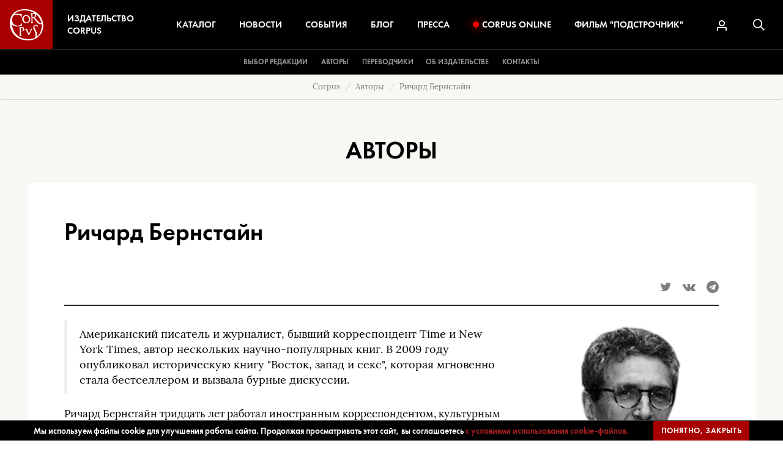

--- FILE ---
content_type: text/html; charset=utf-8
request_url: https://www.corpus.ru/authors/richard-bernstein.htm
body_size: 9863
content:
<!DOCTYPE html>
<html lang="ru" prefix="og: http://ogp.me/ns#" class="no-js wf-inactive">
<head>
	<meta charset="utf-8">
<meta name="viewport" content="width=device-width, height=device-height, initial-scale=1, user-scalable=no">
<meta http-equiv="x-ua-compatible" content="ie=edge">
<meta name="format-detection" content="telephone=no">

<title>Ричард Бернстайн | Издательство Corpus</title>
<meta name="description" content="Ричард Бернстайн - автор нескольких научно-популярных книг. В 2009 году опубликовал историческую книгу &quot;Восток, запад и секс&quot;, которая мгновенно стала бестселлером и вызвала бурные дискуссии." />
<meta name="keywords" content="издательство corpus, издательство, сorpus" />


<meta name='yandex-verification' content='5356ff8fca1b7c9f' />
<meta name="msvalidate.01" content="0859CED6DAFABD52ACFA24306CB2A427" />
<meta name="google-site-verification" content="Cx5F8eGGOTDYWjN3xkS0R-92N3sR8nHWZ0hsL0JGE-0" />
<meta name="google-site-verification" content="tbFmzfIDUnWbTVBCbc7-cDZnWz2gbMPeOtCsVFQlq4Q" />



<link rel="canonical" href="https://www.corpus.ru/authors/richard-bernstein.htm" >

    <link rel="apple-touch-icon" sizes="180x180" href="/img/favicons/apple-touch-icon.png">
    <link rel="icon" type="image/png" href="/img/favicons/favicon-32x32.png" sizes="32x32">
    <link rel="icon" type="image/png" href="/img/favicons/favicon-16x16.png" sizes="16x16">
    <link rel="manifest" href="/img/favicons/manifest.json">
    <link rel="mask-icon" href="/img/favicons/safari-pinned-tab.svg" color="#a61e22">
    <link rel="shortcut icon" href="/img/favicons/favicon.ico">
    <meta name="apple-mobile-web-app-title" content="Издательство Corpus">
    <meta name="application-name" content="Издательство Corpus">
    <meta name="msapplication-config" content="/img/favicons/browserconfig.xml">
    <meta name="theme-color" content="#a61e22">

     <link rel="apple-touch-icon" sizes="180x180" href="/apple-touch-icon.png">
     <link rel="icon" type="image/png" sizes="32x32" href="/favicon-32x32.png">
 <link rel="icon" type="image/png" sizes="16x16" href="/favicon-16x16.png">
 <link rel="manifest" href="/manifest.json">
 <link rel="mask-icon" href="/safari-pinned-tab.svg" color="#a80000">
 <meta name="apple-mobile-web-app-title" content="Corpus.ru">
 <meta name="application-name" content="Corpus.ru">
 <meta name="theme-color" content="#ffffff">
	    <meta property="og:type" content="website">
    <!--<meta property="og:type" content="article" />-->
    <meta property="og:site_name" content="издательство Corpus">
    <meta property="og:url" content="https://www.corpus.ru/authors/richard-bernstein.htm">
    <meta property="og:title" content="Ричард Бернстайн">
    <meta property="og:description" content="Ричард Бернстайн - автор нескольких научно-популярных книг. В 2009 году опубликовал историческую книгу &quot;Восток, запад и секс&quot;, которая мгновенно стала бестселлером и вызвала бурные дискуссии.">
    <meta property="og:image:alt" content="Ричард Бернстайн - автор нескольких научно-популярных книг. В 2009 году опубликовал историческую книгу &quot;Восток, запад и секс&quot;, которая мгновенно стала бестселлером и вызвала бурные дискуссии." />
    <meta property="og:image" content="https://www.corpus.ru/img/og.jpg" >


            

	
<link href="css/bootstrap.css?v=2024"  type="text/css" rel="stylesheet" >

<link href="css/style.css?v=2024"  type="text/css" rel="stylesheet" >





        


<!-- Yandex.Metrika counter -->
<script type="text/javascript" >
    (function (d, w, c) {
        (w[c] = w[c] || []).push(function() {
            try {
                w.yaCounter21913648 = new Ya.Metrika2({
                    id:21913648,
                    clickmap:true,
                    trackLinks:true,
                    accurateTrackBounce:true,
                    webvisor:true,
                    ecommerce:"dataLayer"
                });
            } catch(e) { }
        });

        var n = d.getElementsByTagName("script")[0],
            s = d.createElement("script"),
            f = function () { n.parentNode.insertBefore(s, n); };
        s.type = "text/javascript";
        s.async = true;
        s.src = "https://mc.yandex.ru/metrika/tag.js";

        if (w.opera == "[object Opera]") {
            d.addEventListener("DOMContentLoaded", f, false);
        } else { f(); }
    })(document, window, "yandex_metrika_callbacks2");
</script>
<noscript><div><img src="https://mc.yandex.ru/watch/21913648" style="position:absolute; left:-9999px;" alt="" /></div></noscript>
<!-- /Yandex.Metrika counter -->

</head>
<body itemscope itemtype="http://schema.org/WebPage">

	<div class="section-authors_zoom action-default sku-">
		<header class="header">
			<div class="container-fluid header__container">

				<div class="header__sections">
					<div class="header__sections__logo">
						<a href="https://www.corpus.ru/" class="header__sections__logo__link">
							<img src="/img/logo.svg" alt="Издательство Corpus" class="header__sections__logo__link__img">
							<div class="header__sections__logo__link__caption">Издательство Corpus</div>
						</a>
					</div>
					<div class="header__sections__nav">
                        <div class="header__sections__nav__search">
                            <form action="/search_results/" method="GET" class="header__sections__nav__search__form">
                                <input type="search" name="params[search_text]" value="" placeholder="Поиск..." class="header__sections__nav__search__form__input">
                                <button type="submit" class="header__sections__nav__search__form__submit">
                                    <svg class="header__sections__nav__search__form__submit__icon">
                                        <use xlink:href="/img/sprite.svg?v=1#icon-search"></use>
                                    </svg>
                                </button>
                            </form>
                        </div>
						<a href="https://www.corpus.ru/products/" class="header__sections__nav__item">Каталог</a>
						<a href="https://www.corpus.ru/news/" class="header__sections__nav__item">Новости</a>
						<a href="https://www.corpus.ru/events/" class="header__sections__nav__item">События</a>
						<a href="https://www.corpus.ru/blog/" class="header__sections__nav__item">Блог</a>
						<a href="https://www.corpus.ru/press/" class="header__sections__nav__item">Пресса</a>
						<a href="https://www.corpus.ru/corpus-online/" class="header__sections__nav__item"><span class="record-icon"></span>Corpus&nbsp;Online</a>
						<a href="https://www.corpus.ru/podstrochnik/" class="header__sections__nav__item">Фильм&nbsp;"Подстрочник"</a>
						<div class="header__sections__nav__mobile">
                            <a href="https://www.corpus.ru/vibor-redakcii/" class="header__sections__nav__mobile__link">Выбор редакции</a>
							<a href="https://www.corpus.ru/authors/" class="header__sections__nav__mobile__link">Авторы</a>
							<a href="https://www.corpus.ru/translators/" class="header__sections__nav__mobile__link">Переводчики</a>

							
							<a href="https://www.corpus.ru/about/" class="header__sections__nav__mobile__link">Об издательстве</a>
							<a href="https://www.corpus.ru/contact/" class="header__sections__nav__mobile__link">Контакты</a>
							<div class="container">
								<div class="header__sections__nav__mobile__social">
									<a href="https://www.facebook.com/corpusbooks" target="_blank" class="header__sections__nav__mobile__social__link"><i class="fa fa-facebook"></i></a>
									<a href="https://twitter.com/corpusbooks" target="_blank" class="header__sections__nav__mobile__social__link"><i class="fa fa-twitter"></i></a>
                                    <a href="https://www.instagram.com/corpus_books/" target="_blank" class="header__sections__nav__mobile__social__link"><i class="fa fa-instagram"></i></a>
									
								</div>
                                
							</div>
						</div>
					</div>
					<div class="header__sections__icons">
						
						<form action="/search_results/" method="GET" class="js-searchform  ">
                            
                            
							<a href="#" title="Личный кабинет" class="header__sections__icons__item header__sections__icons__item-user js-loginpopup" rel="nofollow">
								<svg class="header__sections__icons__item__icon">
									<use xlink:href="/img/sprite.svg?v=1#icon-user"></use>
								</svg>
							</a>
                            
								<button type="submit" title="Поиск" class="header__sections__icons__item header__sections__icons__item-search js-searchbutton">
									<svg class="header__sections__icons__item__icon">
										<use xlink:href="/img/sprite.svg?v=1#icon-search"></use>
									</svg>
								</button>
							<div class="header__sections__icons__hamburger" data-toggle="class" data-element=".header__sections__nav" data-class="header__sections__nav-active">
								<div class="header__sections__icons__hamburger__box">
									<div class="header__sections__icons__hamburger__box__inner"></div>
								</div>
							</div>

							<input type="text" name="params[search_text]" class="search  " id="search" value="">
						</form>
					</div>
				</div>
				<div class="header__root hidden-xs hidden-sm">
					<div class="header__root__column">
                        <a href="https://www.corpus.ru/vibor-redakcii/" class="header__root__link">Выбор редакции</a>
						<a href="https://www.corpus.ru/authors/" class="header__root__link">Авторы</a>
						<a href="https://www.corpus.ru/translators/" class="header__root__link">Переводчики</a>
					</div>
					<div class="header__root__column">

						
					</div>
					<div class="header__root__column">
						<a href="https://www.corpus.ru/about/" class="header__root__link">Об издательстве</a>
						<a href="https://www.corpus.ru/contact/" class="header__root__link">Контакты</a>
					</div>
				</div>
			</div>
		</header>


<div class="content sectionInfo unit-lgray">
    <ol class="breadcrumb unit-lgray" itemprop="breadcrumb">
        <li class="breadcrumb-item"><a href="https://www.corpus.ru/">Corpus</a></li>
        <li class="breadcrumb-item"><a href="https://www.corpus.ru/authors/">Авторы</a></li>
        <li class="breadcrumb-item active">Ричард Бернстайн</li>
    </ol>
    <div class="sectionTitle unit-lgray">Авторы</div>
    <div class="unit">
        <div class="container unit-white">
            <h1 class="blockTitle large" data-id="219">Ричард Бернстайн</h1>
            <div class="shareBlock">
                
<a href='https://twitter.com/intent/tweet?url=https://www.corpus.ru/authors/richard-bernstein.htm&text=Ричард Бернстайн' target="_blank" class="shareItem"><i class="fa fa-twitter" aria-hidden="true"></i></a>
<a href='https://vk.com/share.php?url=https://www.corpus.ru/authors/richard-bernstein.htm' target="_blank" class="shareItem"><i class="fa fa-vk" aria-hidden="true"></i></a>

<a href='https://t.me/share/url?url=https://www.corpus.ru/authors/richard-bernstein.htm' target="_blank" class="shareItem"><i class="fa fa-telegram" aria-hidden="true"></i> </a>

            </div>
            <div class="clearfix"></div>
            <div class="rowBlock">
                <div class="row">
                    <div class="authorImage">
                        
                        <img src="/picts/products_manufacturers/tn300x300-bernstein.jpg" alt="Ричард Бернстайн" class="authorImage" />
                        
                        
                    </div>
                    <div class="authorInfo">
                        <div class="rowBlockText">
                            
                            <blockquote>Американский писатель и журналист, бывший корреспондент Time и New York Times, автор нескольких научно-популярных книг. В 2009 году опубликовал историческую книгу &quot;Восток, запад и секс&quot;, которая мгновенно стала бестселлером и вызвала бурные дискуссии.<br /></blockquote>
                            

                            

                            
                                <p>Ричард Бернстайн тридцать лет работал иностранным корреспондентом, культурным репортером и книжным критиком в журнале Time, а потом в газете New York Times. В начале 1970-х он учил китайский язык на Тайване, в середине 1980-х был специальным корреспондентом Time в Гонконге, потом - первым корреспондентом журнала в Китае. Его первая книга была посвящена Китаю. Бернстайн объехал весь мир от Южной Африки до Ливии и от Новой Каледонии до Польши, но сохранил интерес к Азии. В 2006 году он оставил штатную работу в СМИ и переключился на написание книг. Его книга &quot;<a title=" href="/products/the-east-the-west-and-sex.htm">Восток, Запад и секс</a>&quot; стала бестселлером и вызвала волну дискуссий.</p>
                            
                        </div>
                        

                        
<h2 class="blockTitle">Книги автора</h2>
<div class="rowBlock">
    <div class="row row-flex-stretch">
        
    <div class="book__item">
        
        <div class="book__item__container">
            
            <a href="https://www.corpus.ru/products/richard-bernstain-vostok-zapad-seks.htm">
                <div class="book__item__img">
                    <img src="/picts/products/tnw160-Bernstain-Sex-1000.jpg" alt="Восток, Запад и секс." class="img-responsive" itemprop="image">
                </div>
            </a>
            
            <div class="book__item__author">
                <span><a href="https://www.corpus.ru/authors/richard-bernstein.htm" class="author"><span>Ричард Бернстайн</span></a></span>
            </div>
            <a href="https://www.corpus.ru/products/richard-bernstain-vostok-zapad-seks.htm">
                <div class="book__item__title" style="margin-bottom: 5px;">
                    <span>Восток, Запад и секс.</span>
                </div>
            </a>

            
            <div class="book__item__ec">
                 <a href="https://www.corpus.ru/products/richard-bernstain-vostok-zapad-seks.htm" class="book__item__ec__buy">Купить</a> 
                
                
            </div>
            


            
        </div>
        
    </div>
    

        <div class="clearfix"></div>
        <div class="clearBottomBorder"></div>
    </div>
</div>



                        

<h2 class="blockTitle">Пресса об авторе</h2>
<div class="rowBlock section-press section-news">
    <div class="row">
    <div class="col-md-4">
        
        <div class="rowBlockTitle">Прочтение</div>
        
        
        <div class="rowBlockText newsDate">Ксения Букша</div>
        
    </div>

    <div class="col-md-8">
        <a href="https://www.corpus.ru/press/the-east-the-west-and-sex-prochtenie.htm" class="rowBlockTitle">Западно-восточный диван</a>
    </div>

</div><div class="row">
    <div class="col-md-4">
        
        <div class="rowBlockTitle">FURFUR</div>
        
        
        <div class="rowBlockText newsDate">Юлия Антипова</div>
        
    </div>

    <div class="col-md-8">
        <a href="https://www.corpus.ru/press/the-east-the-west-and-sex-furfur.htm" class="rowBlockTitle">Опасные связи: Писатель Ричард Бернстайн об отношениях западных мужчин с азиатками</a>
    </div>

</div><div class="row">
    <div class="col-md-4">
        
        <div class="rowBlockTitle">Look at Me</div>
        
        
        <div class="rowBlockText newsDate">Алексей Павперов</div>
        
    </div>

    <div class="col-md-8">
        <a href="https://www.corpus.ru/press/slozhnie-otnosheniya-chem-otlichaetsya-seks-zapade-vostoke.htm" class="rowBlockTitle">Сложные отношения: Чем отличается секс на Западе и Востоке</a>
    </div>

</div>
    <div class="clearfix"></div>
    <!-- <button class="moreBtn">Показать еще</button> -->
</div>
<div class="clearfix"></div>


                        <div class="clearfix"></div>
                    </div>


                </div>
            </div>
            <div class="clearfix"></div>



        </div>
    </div>
</div>
<div class="footer">
  <div class="container-fluid">
    <div class="row">

      <div class="col-md-12 subscribe subscribe--footer">
        

        <div class="subscribe__caption">Подписаться на&nbsp;новости</div>
        <div class="subscribe__text">
          Только самая важная информация о новинках и событиях.
          <br> Никакого спама.
          
        </div>
        <form action="/" method="post" class="js-form-subscribe">
          <div class="form_err_message error_message" style="display: none;">
            <span class="form_mandatory_error" style="display: none;">Пожалуйста, заполните обязательные поля<br></span>
            <span class="validate_terms_error" style="display: none;">Необходимо Ваше согласие с политикой конфиденциальности<br></span>
          </div>
          <div class="subscribeContainer">
            <div class="subscribe__input">
              <input type="email" name="DATA[EMAIL]" placeholder="Ваш e-mail" class="form-control subscribe__input__email mandatory email">
              <div class="separator"></div>
              <select name="DATA[CITY]" class="form-control subscribe__input__city mandatory">
    <option value="Москва">Москва</option>
    <option value="Санкт-Петербург">Санкт-Петербург</option>
    <option value="Города нет в списке">[Города нет в списке]</option>
    <option value="Апатиты">Апатиты</option>
    <option value="Архангельск">Архангельск</option>
    <option value="Балашиха">Балашиха</option>
    <option value="Барабинск">Барабинск</option>
    <option value="Барнаул">Барнаул</option>
    <option value="Бежецк">Бежецк</option>
    <option value="Белгород">Белгород</option>
    <option value="Братск">Братск</option>
    <option value="Бузулук">Бузулук</option>
    <option value="Владивосток">Владивосток</option>
    <option value="Владикавказ">Владикавказ</option>
    <option value="Владимир">Владимир</option>
    <option value="Волгоград">Волгоград</option>
    <option value="Волоколамск">Волоколамск</option>
    <option value="Воронеж">Воронеж</option>
    <option value="Геленджик">Геленджик</option>
    <option value="Екатеринбург">Екатеринбург</option>
    <option value="Железногорск">Железногорск</option>
    <option value="Иваново">Иваново</option>
    <option value="Ижевск">Ижевск</option>
    <option value="Иркутск">Иркутск</option>
    <option value="Йошкар-Ола">Йошкар-Ола</option>
    <option value="Казань">Казань</option>
    <option value="Калининград">Калининград</option>
    <option value="Калуга">Калуга</option>
    <option value="Каспийск">Каспийск</option>
    <option value="Киров">Киров</option>
    <option value="Климовск">Климовск</option>
    <option value="Ковров">Ковров</option>
    <option value="Коломна">Коломна</option>
    <option value="Кострома">Кострома</option>
    <option value="Краснодар">Краснодар</option>
    <option value="Красноярск">Красноярск</option>
    <option value="Курск">Курск</option>
    <option value="Липецк">Липецк</option>
    <option value="Лобня">Лобня</option>
    <option value="Магадан">Магадан</option>
    <option value="Майкоп">Майкоп</option>
    <option value="Миасс">Миасс</option>

    <option value="Находка">Находка</option>
    <option value="Нижнекамск">Нижнекамск</option>
    <option value="Нижний Новгород">Нижний Новгород</option>
    <option value="Новокузнецк">Новокузнецк</option>
    <option value="Новосибирск">Новосибирск</option>
    <option value="Новоуральск">Новоуральск</option>
    <option value="Новый Уренгой">Новый Уренгой</option>
    <option value="Норильск">Норильск</option>
    <option value="Нягань">Нягань</option>
    <option value="Обнинск">Обнинск</option>
    <option value="Омск">Омск</option>
    <option value="Оренбург">Оренбург</option>
    <option value="Пенза">Пенза</option>
    <option value="Пермь">Пермь</option>
    <option value="Пущино">Пущино</option>
    <option value="Пятигорск">Пятигорск</option>
    <option value="Ростов-на-Дону">Ростов-на-Дону</option>
    <option value="Рязань">Рязань</option>
    <option value="Салехард">Салехард</option>
    <option value="Самара">Самара</option>

    <option value="Саранск">Саранск</option>
    <option value="Саратов">Саратов</option>
    <option value="Севастополь">Севастополь</option>
    <option value="Сергиев Посад">Сергиев Посад</option>
    <option value="Симферополь">Симферополь</option>
    <option value="Смоленск">Смоленск</option>
    <option value="Сочи">Сочи</option>
    <option value="Ставрополь">Ставрополь</option>
    <option value="Старый Оскол">Старый Оскол</option>
    <option value="Сургут">Сургут</option>
    <option value="Сызрань">Сызрань</option>
    <option value="Сыктывкар">Сыктывкар</option>
    <option value="Таганрог">Таганрог</option>
    <option value="Тамбов">Тамбов</option>
    <option value="Тверь">Тверь</option>
    <option value="Тольятти">Тольятти</option>
    <option value="Томск">Томск</option>
    <option value="Туапсе">Туапсе</option>
    <option value="Тула">Тула</option>
    <option value="Тюмень">Тюмень</option>
    <option value="Улан-Удэ">Улан-Удэ</option>
    <option value="Усинск">Усинск</option>
    <option value="Уфа">Уфа</option>
    <option value="Хабаровск">Хабаровск</option>
    <option value="Ханты-Мансийск">Ханты-Мансийск</option>
    <option value="Чебоксары">Чебоксары</option>
    <option value="Челябинск">Челябинск</option>
    <option value="Череповец">Череповец</option>
    <option value="Черкесск">Черкесск</option>
    <option value="Шадринск">Шадринск</option>
    <option value="Якутск">Якутск</option>
    <option value="Ярославль">Ярославль</option>
</select>

              <button type="submit" class="btn btn-transparent subscribe__input__submit">Подписаться</button>
              <div class="clearfix"></div>
            </div>
          </div>
          <div class="subscribe__checkbox">
            <input type="hidden" name="DATA[PRIVACY]" value="0">
            <span class="privacyText"><input type="checkbox" id="privacyf" name="DATA[PRIVACY]" value="1" class="form-control subscribe__checkbox__privacy mandatory-must-agree"><span class="privacyChecked"></span>
              <label for="privacyf">
                При отправке данной формы Вы соглашаетесь с нашей <a href="/privacy-policy/">политикой конфиденциальности</a></label>
            </span>
          </div>


          <input type="hidden" name="section" value="index">
          <input type="hidden" name="ac" value="subscribe">
          <input type="hidden" name="next_section" value="subscribe_thanks">
          <input type="hidden" name="next_action" value="">
          <input type="hidden" name="tag" value="DEFAULT">

        </form>

        

      </div>
    </div>
    <div class="footer__nav">
      <div class="row">
        <div class="col-xs-12">
          <a href="https://www.corpus.ru/about/">ОБ ИЗДАТЕЛЬСТВЕ</a>
          <a href="https://www.corpus.ru/authors/">АВТОРЫ</a>
          <a href="https://www.corpus.ru/translators/">ПЕРЕВОДЧИКИ</a>
          <a href="https://www.corpus.ru/press/">ПРЕССА</a>
          <a href="https://www.corpus.ru/news/">НОВОСТИ</a>
          <a href="https://www.corpus.ru/events/">СОБЫТИЯ</a>
          
          <a href="https://www.corpus.ru/blog/">БЛОГ</a>
          <a href="https://www.corpus.ru/contact/">КОНТАКТЫ</a>
        </div>
      </div>
    </div>
    <div class="footer__copyright">
      <div class="footer__copyright__left">
        &copy; 2009 — 2026 <a href="https://www.corpus.ru/">Издательство Corpus</a>
      </div>
      <div class="footer__follow">
        
        <a href="https://vk.com/izdatelstvo_corpus" target="_blank" class="footer__follow__item"><i class="fa fa-vk" aria-hidden="true"></i></a>
        <a href="https://twitter.com/corpusbooks" target="_blank" class="footer__follow__item"><i class="fa fa-twitter" aria-hidden="true"></i> </a>
        <a href="https://t.me/Corpusbooks" target="_blank" class="footer__follow__item"><i class="fa fa-telegram" aria-hidden="true"></i> </a>
      </div>
      <div class="footer__copyright__right">
        Дизайн и разрaботка <a href="https://www.corpus.ru/" target="_blank" rel="nofollow noopener">Издательство Corpus</a>
      </div>
    </div>
  </div>
</div>

<div class="cookie hidden">
  <div class="conteiner">
    <div class="cookie__wrapper">
      <p>
        Мы используем файлы cookie для улучшения работы сайта. Продолжая просматривать этот сайт, вы соглашаетесь <a href="https://www.corpus.ru/cookie-policy/">с условиями использования cookie-файлов.</a>
      </p>
      <button type="button" class="text-uppercase btn btn-primary js_apply_cookie">Понятно, закрыть</button>
    </div>
  </div>
</div>
<div class="accpopup" style="display: none;">
    <div class="accpopup__tab accpopup__tab--login" data-remove-class-from-parent="accpopup--lg">
        <h2>Вход <span class="pull-right loginpopup__close js-loginpopup">&times;</span></h2>

        <form action="https://www.corpus.ru/" method="POST" name="login_form" id="login_form" class="formlogin">
            <span class="hidden ajax_next_url">https://www.corpus.ru/acc_bo</span>

            <div class="text-center form_err_message error_mess">
                <span class="form_email_error error_mess">E-mail введен некорректно<br></span>
                <span class="form_password_error error_mess">Пароли не совпадают<br></span>
                <span class="form_mandatory_error error_mess">Пожалуйста, заполните обязательные поля!<br></span>
                <span class="hidden error_mess err_wrong_login">Неправильный e-mail и/или пароль<br></span>
                <span class="hidden error_mess acc_disabled">Ваш аккаунт не активирован<br></span>
                <span class="hidden error_mess err_can_not_be_empty">Пожалуйста, заполните обязательные поля!<br></span>
                <span class="hidden error_mess text-center password_reset">Сообщение для восстановления пароля отправлено на Ваш e-mail<br></span>
            </div>

            <div class="form-group">
                <label class="control-label">E-mail:<b class="madatorystar">*</b></label>
                <input type="text" name="DATA[EMAIL]" value="" autocomplete="email" class="mandatory email form-control" placeholder="">
            </div>

            <div class="form-group">
                <div class="clearfix">
                    <label class="control-label">
                        Пароль:<b class="madatorystar">*</b>
                    </label>
                    <a href="#" class="pull-right js-accpopup-switchto login_forgot_pass" data-accpopup-switchto=".accpopup__tab--forgot" rel="nofollow">Забыли пароль?</a>
                </div>
                <input type="password" name="DATA[PASSWORD1]" autocomplete="current-password" value="" class="mandatory form-control" placeholder="">
            </div>

            <div class="form-group lastGroup">
                <div class="row">
                    <div class="col-xs-6">
                        <div class="checkbox">
                            <label for="REMEMBER">
                                <input type="hidden" name="DATA[REMEMBER_ME]" value="0">
                                <input type="checkbox" name="DATA[REMEMBER_ME]" value="1" id="REMEMBER" checked> Запомнить меня
                            </label>
                        </div>
                    </div>
                    <div class="col-xs-6">
                        <button type="submit" class="btn btn-primary pull-right">Войти</button>
                    </div>
                </div>
            </div>


            <input type="hidden" name="section" value="login">
            <input type="hidden" name="ac" value="login">
            <input type="hidden" name="destination" value="acc_bo">
            <input type="hidden" name="ACC_TPY" value="CUSTOMERS">
            <input type="hidden" name="userid" value="" ID="USERID">
            <input type="hidden" name="return2referrer" value="1">
            <!--Use .ajax_next_url to control redirect after login-->
        </form>
        <div class="accpopup__register">
            Нет аккаунта? <a href="#" class="js-accpopup-switchto" data-accpopup-switchto=".accpopup__tab--register">Зарегистрируйтесь</a>
        </div>
    </div>
    <div class="accpopup__tab accpopup__tab--forgot hidden" data-remove-class-from-parent="accpopup--lg">
        <h2>Восстановить пароль <span class="pull-right loginpopup__close js-loginpopup">&times;</span></h2>
        <form action="index.php" method="post" name="forgot_form" id="forgot_form" class="form-horizontal">
            <span class="hidden ajax_next_url"><!--replace this comment with URL--></span>
            <div class="text-center form_err_message error_mess">
                <br>
                <span class="form_email_error">Value entered for e-mail is invalid<br></span>
                <span class="form_mandatory_error">Email can not be blank</span>
                <span class="hidden error_mess err_acc_not_found_subportal">Account with that email address does not exist at this portal. Please try again.</span>
                <span class="hidden error_mess err_acc_not_found">Account with that email address does not exist. Please try again.</span>
                <span class="hidden error_mess err_service_unavailable">Service temporary unavailable.</span>
            </div>


            <div class="form_block login_form">
                <div class="row">
                    <div class="clearfix">
                        <label class="control-label">E-mail:<b class="madatorystar">*</b></label>
                        <a href="#" class="pull-right js-accpopup-switchto" data-accpopup-switchto=".accpopup__tab--login" rel="nofollow">Вход</a>
                    </div>
                    <input type="text" name="DATA[EMAIL]" value="" autocomplete="email" class="mandatory email form-control" placeholder="">
                </div>
                <div class="form-group lastGroup">
                    <button type="submit" class="btn btn-primary pull-right">Восстановить пароль</button>
                </div>
            </div>
            <input type=hidden name="ACC_TPY" value="CUSTOMERS">
            <input type=hidden name="DATA[ACC_TPY]" value="CUSTOMERS">

            <input type="hidden" name="section" value="forgot_pass">
            <input type="hidden" name="ac" value="update">
            <input type="hidden" name="userid" value="">

            <!--Use .ajax_next_url to control redirect after login-->
        </form>
    </div>
    <div class="accpopup__tab accpopup__tab--register hidden" data-add-class-to-parent="accpopup--lg">
        <h2>Регистрация <span class="pull-right loginpopup__close js-loginpopup">&times;</span></h2>
        <form action="https://www.corpus.ru/" method="post" name="REGISTRATION" class="registration_form form-horizontal" enctype="multipart/form-data" data-json="1">
            <span class="hidden ajax_next_url"><!--replace this comment with URL--></span>
            <div class="text-center form_err_message error_mess">
                <br>
                <span class="form_email_error">Value entered for e-mail is invalid<br></span>
                <span class="form_mandatory_error">Email can not be blank</span>
                <span class="hidden error_mess err_acc_not_found_subportal">Account with that email address does not exist at this portal. Please try again.</span>
                <span class="hidden error_mess err_acc_not_found">Account with that email address does not exist. Please try again.</span>
                <span class="hidden error_mess err_service_unavailable">Service temporary unavailable.</span>
            </div>


            <div class="form_block login_form">
                <div class="row">
                    <div class="col-md-6">
                        <label class="control-label">Имя: <b class="madatorystar">*</b></label>
                        <input type="text" name="DATA[FNAME]" value="" class="mandatory form-control" autocomplete="given-name" placeholder="">
                    </div>
                    <div class="col-md-6">
                        <label class="control-label">Фамилия: <b class="madatorystar">*</b></label>
                        <input type="text" name="DATA[LNAME]" value="" class="mandatory form-control" autocomplete="family-name" placeholder="">

                    </div>
                </div>
                <div class="row">
                    <div class="col-md-6">
                        <label class="control-label">Пароль: <b class="madatorystar">*</b></label>
                        <input type="password" name="DATA[PASSWORD1]" id="PASSWORD1" autocomplete="new-password" value="" class="mandatory form-control" placeholder="">
                    </div>
                    <div class="col-md-6">
                        <label class="control-label">Повторите пароль: <b class="madatorystar">*</b></label>
                        <input type="password" name="DATA[PASSWORD2]" id="PASSWORD2" autocomplete="new-password" value="" class="mandatory form-control" placeholder="">

                    </div>
                </div>
                <div class="row">
                    <div class="col-md-6">
                        <label class="control-label">Телефон: <b class="madatorystar">*</b></label>
                        <input type="tel" name="DATA[PHONE]" value="" autocomplete="tel" class="mandatory form-control" placeholder="">
                    </div>
                    <div class="col-md-6">
                        <label class="control-label">E-mail: <b class="madatorystar">*</b></label>
                        <input type="text" name="DATA[EMAIL]" value="" autocomplete="email" class="mandatory form-control" placeholder="">

                    </div>
                </div>
                <div class="checkbox form-group">
                    <label for="REGISTER_PRIVACY">
                        <input type="checkbox" name="DATA[PRIVACY]" value="1" id="REGISTER_PRIVACY" class="checkbox mandatory" checked> Я&nbsp;даю согласие на&nbsp;обработку своих персональных данных и&nbsp;соглашаюсь с&nbsp;<a href="https://www.corpus.ru/privacy-policy/">политикой конфиденциальности</a>
                    </label>
                </div>

                <div class="form-group lastGroup">
                    <div class="row">
                        <div class="col-xs-12">
                            <button type="submit" class="btn btn-primary">Зарегистрироваться</button>
                        </div>
                    </div>
                </div>
            </div>
            <input type="hidden" name="BUFFER" value="REGISTRATION">
            <input type="hidden" name="section" value="register">
            <input type="hidden" name="DATA[ACC_TPY]" value="CUSTOMERS">
            <input type="hidden" name="ac" value="register">
            <input type="hidden" name="next_action" value="">
            <input type="hidden" name="next_section" value="register_thanks">  <input type="hidden" value="" name="DATA[ID]" id="ID" class=" form-control" >
        </form>
        <div class="accpopup__register">
            Есть аккаунт? <a href="#" class="js-accpopup-switchto" data-accpopup-switchto=".accpopup__tab--login" rel="nofollow">Войти</a>
        </div>
    </div>

</div>

<div class="modal fade" id="modal-subscribethanks">
    <div class="modal-dialog">
        <div class="modal-content">
            <div class="modal-header">
                <button type="button" class="close" data-dismiss="modal" aria-hidden="true">&times;</button>
                <h4 class="modal-title text-center">Спасибо!</h4>
            </div>
            <div class="modal-body">
                <div class="text-center">
                    <div class="h2"><i class="fa fa-check-square-o fa-5x" aria-hidden="true"></i></div>
                    <div class="h3">Вы подписались на новости нашего сайта!<br><a href="#" data-dismiss="modal">Закрыть</a></div>
                </div>
            </div>
        </div>
    </div>
</div>


<link rel="stylesheet" href="//cdnjs.cloudflare.com/ajax/libs/fancybox/3.0.47/jquery.fancybox.min.css">
<link rel="stylesheet" href="//maxcdn.bootstrapcdn.com/font-awesome/4.7.0/css/font-awesome.min.css">
<link rel="stylesheet" href="//cdn.jsdelivr.net/jquery.slick/1.6.0/slick.css" />
<link href="css/star-rating.css?v=2024"  type="text/css" rel="stylesheet" >




<script src="//code.jquery.com/jquery-1.12.4.min.js"></script>
<script src="//maxcdn.bootstrapcdn.com/bootstrap/3.3.7/js/bootstrap.min.js" defer></script>
<script src="js/jquery.form.min.js?v=2024"  type="text/javascript" defer></script>
<script src="js/jquery.adrecom.form.valid.min.js?v=2024"  type="text/javascript" defer></script>
<script src="js/svg4everybody.min.js?v=2024"  type="text/javascript" defer></script>
<script src="js/slick.min.js?v=2024"  type="text/javascript" defer></script>
<script src="js/jquery.fancybox.min.js?v=2024"  type="text/javascript" defer></script>
<script src="js/star-rating.min.js?v=2024"  type="text/javascript" defer></script>



<script src="js/theme.min.js?v=2024"  type="text/javascript" defer></script>
<script src="js/script.js?v=2024"  type="text/javascript" defer></script>







<!-- Top.Mail.Ru counter -->
<script type="text/javascript">
var _tmr = window._tmr || (window._tmr = []);
_tmr.push({id: "3579686", type: "pageView", start: (new Date()).getTime()});
(function (d, w, id) {
  if (d.getElementById(id)) return;
  var ts = d.createElement("script"); ts.type = "text/javascript"; ts.async = true; ts.id = id;
  ts.src = "https://top-fwz1.mail.ru/js/code.js";
  var f = function () {var s = d.getElementsByTagName("script")[0]; s.parentNode.insertBefore(ts, s);};
  if (w.opera == "[object Opera]") { d.addEventListener("DOMContentLoaded", f, false); } else { f(); }
})(document, window, "tmr-code");
</script>
<noscript><div><img src="https://top-fwz1.mail.ru/counter?id=3579686;js=na" style="position:absolute;left:-9999px;" alt="Top.Mail.Ru" /></div></noscript>
<!-- /Top.Mail.Ru counter -->
</body>

</html><!--
Page: authors_zoom, (Action: default) 
TOP template: templates/top.html
MIDDLE template: templates/mid_authors_zoom.html
BOTTOM template: templates/bottom.html

Include: templates/inc_meta.html
Include: templates/inc_og_tags.html
Include: templates/inc_top_scripts.html
Include: templates/inc_analytics.html
Include: templates/inc_share.html
Include: templates/inc_cities.html
Include: templates/inc_cookie.html
Include: templates/inc_login.html
Include: templates/inc_modals.html
Include: templates/inc_bot_scripts.html

$LIST_products_manufacturers_zoom Type: LIST  (xml) (
			 COLUMN:ID: (hard-coded) [BO] 
			 COLUMN:SHORT_DESC: (hard-coded) [BO] 
			 COLUMN:LONG_DESC: (hard-coded) [BO] ) 
$LIST_products Type: LIST  (xml) (
			 ITEM_TEMPLATE: templates/lists/products_item.html
			 ENTIRE_LIST_TEMPLATE: templates/lists/author_zoom_books_list.html
			 DETAILS_PROD_CATEGORIES_ITEM_TEMPLATE: templates/lists/products_cat_item.html
			 DETAILS_AUTHORS_ITEM_TEMPLATE: templates/lists/product_author_link.html) 
$LIST_articles Type: LIST  (xml) (
			 ITEM_TEMPLATE: templates/lists/author_zoom_press_item.html
			 ENTIRE_LIST_TEMPLATE: templates/lists/author_zoom_press_list.html) 
-->


--- FILE ---
content_type: image/svg+xml
request_url: https://www.corpus.ru/img/logo.svg
body_size: 1525
content:
<svg xmlns="http://www.w3.org/2000/svg" width="55" height="51" viewBox="0 0 55 51">
    <defs>
        <style>
            .cls-1{fill:#fff;fill-rule:evenodd}
        </style>
    </defs>
    <path class="cls-1" d="M24.44 0C16.866 0 10.329 2.363 5.96 6.609c-7.762 7.543-8.3 24.531.48 34.693 5.539 6.411 13.978 9.7 23.2 9.7C47.1 51 55 38.059 55 27.355 55 12.322 43.878 0 24.44 0m27.692 23.022a3.105 3.105 0 0 1-3-.626 50.568 50.568 0 0 1-6.647-6.977 4.144 4.144 0 0 0-2.265-1.66 5.072 5.072 0 0 0 .552-.125 3.585 3.585 0 0 0 2.478-4.136 3.9 3.9 0 0 0-.54-1.657 25.659 25.659 0 0 1 9.421 15.181m-15-13.814c0-1.333-.239-2.043 1.436-2.043a3.132 3.132 0 0 1 2.567 4.747 2.336 2.336 0 0 1-2.112.97h-1.8v-.251s-.087-2.64-.087-3.423m6.748 36.243a7.348 7.348 0 0 0 .736-6.472c-.819-2.213-2.062-4.573-3.095-6.871-.913-2.033-2.076-4.526.177-5.248a2.7 2.7 0 0 1 3.33 2.082c.112.52.328.7.5.68.4-.046.216-1.729.29-2.527s-.038-.985-.445-1.137a8.88 8.88 0 0 0-3.331-.34c-1.881.14-5.439 1.7-2.187 8.361 1.032 2.113 2.437 4.414 2.519 8.325a5.382 5.382 0 0 1-3.181 5.444 25.82 25.82 0 0 1-8.17 1.21c-19.305 0-26.341-12.978-27.763-24.333 2.787 3.225 7.383 3.73 9.221 3.73a52.9 52.9 0 0 0 7.02-.94c.7-.032.474-.517.412-2.46s.094-2.137-.284-2.1-.317.713-.728 1.424c-1.866 2.85-6.039 2.656-6.388 2.656S3.7 26.281 3.7 17.54s7.019-8.635 7.019-8.635c3.275-.14 6.836.662 7.692 3.464.392 1.287.641 1.549.9 1.481a.518.518 0 0 0 .323-.649 37.763 37.763 0 0 1-.128-4.533c.128-1.555-.411-1.263-.758-1.134a5.054 5.054 0 0 1-2.025.388 48.852 48.852 0 0 0-5.912-.517 10.915 10.915 0 0 0-3.427.571C10.57 4.493 15.745 2 23.735 2a31.828 31.828 0 0 1 16.1 3.917 5.48 5.48 0 0 0-.989-.088c-2.6 0-4.429 1.106-4.429 1.419a3.665 3.665 0 0 0 .556 1.032c.8 1.38 1.093 12.129.2 13.437-.52.754-.893.891-.815 1.13.032.1.07.135.245.135a13.826 13.826 0 0 1 1.627-.172c.9 0 1.18.094 1.823.126.253.013.319.026.359-.075.1-.242-.21-.3-.451-.646-.4-.563-.7-2.541-.7-8.05 1.951 0 1.695.066 3.279 2.1 1.087 1.394 1.587 2.185 4.215 5.2 2.651 3.042 4.643 3.227 6.082 3.013a1.791 1.791 0 0 0 1.412-.873 22.317 22.317 0 0 1 .348 3.833s.225 11.912-8.706 18.013M28.113 22.872a6.8 6.8 0 0 0 5.584-7.762 6.67 6.67 0 0 0-7.789-5.416 6.8 6.8 0 0 0-5.582 7.763 6.669 6.669 0 0 0 7.787 5.416m-2.364-11.859c2.307-.659 4.793 1.156 5.548 4.05s-.5 5.775-2.812 6.433-4.79-1.157-5.548-4.052.5-5.774 2.812-6.432m-6.546 18c-1.922.12-3.793 1-3.793 1.315a6.865 6.865 0 0 1 .822 1.74 39.807 39.807 0 0 1 .02 10.221 5.3 5.3 0 0 1-.475 1.611c-.013.113.063.143.278.143.551 0 1.074-.093 1.486-.084.115 0 1.065.094 1.252.094.408 0 .568.024.538-.241a3.4 3.4 0 0 1-.914-1.688 91.476 91.476 0 0 1-.119-10.292c.1-1.393.06-1.63 1.048-1.63 1.48 0 2.4 1.459 2.4 2.98 0 2.788-2.522 2.218-2.333 2.878a1.685 1.685 0 0 0 1.052.155 3.348 3.348 0 0 0 3.177-3.977c-.386-3.088-2.6-3.34-4.437-3.226m15.87 2.669c-1.956.075-1.3.492-1.222.758a2.242 2.242 0 0 1 .186 1.782 24.476 24.476 0 0 1-1.4 3.673c-.748 1.739-.81 1.775-.958 1.775s-.281-.1-.879-1.271a27.7 27.7 0 0 1-2.194-4.935c-.491-1.8-.495-1.291-2.332-1.291 0 0-1.73-.309-1.63.267.052.3 1.1.918 1.739 1.811a38.005 38.005 0 0 1 2.838 4.939c2.044 4.13 2.074 3.715 2.223 3.715a14.343 14.343 0 0 0 1.453-2.547c.585-1.125 2.549-5.834 3.512-7.235s.622-1.516-1.333-1.442"/>
</svg>
